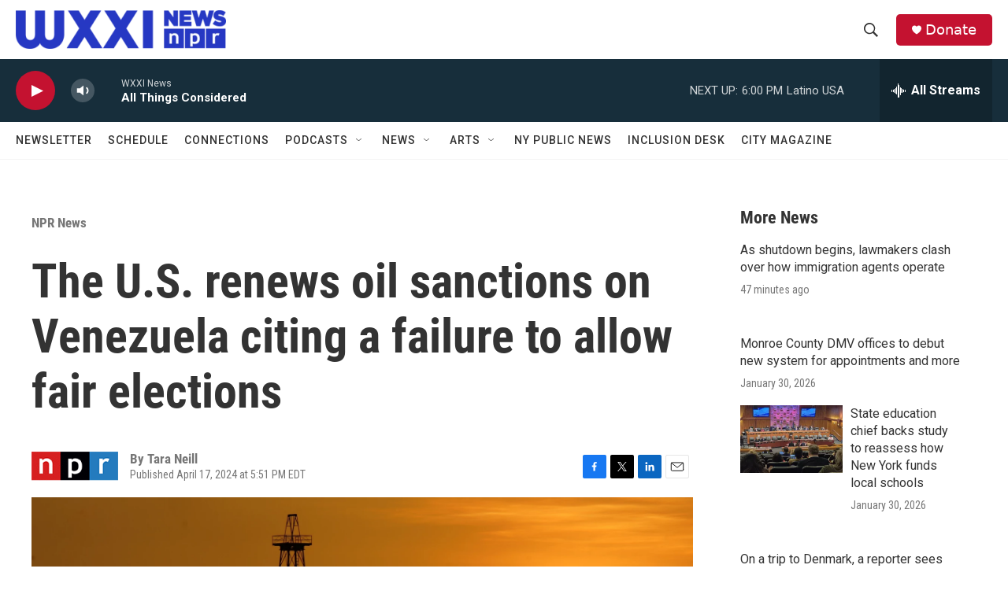

--- FILE ---
content_type: text/html; charset=utf-8
request_url: https://www.google.com/recaptcha/api2/aframe
body_size: 267
content:
<!DOCTYPE HTML><html><head><meta http-equiv="content-type" content="text/html; charset=UTF-8"></head><body><script nonce="NPcQsPdrID0e1CpWkREU7A">/** Anti-fraud and anti-abuse applications only. See google.com/recaptcha */ try{var clients={'sodar':'https://pagead2.googlesyndication.com/pagead/sodar?'};window.addEventListener("message",function(a){try{if(a.source===window.parent){var b=JSON.parse(a.data);var c=clients[b['id']];if(c){var d=document.createElement('img');d.src=c+b['params']+'&rc='+(localStorage.getItem("rc::a")?sessionStorage.getItem("rc::b"):"");window.document.body.appendChild(d);sessionStorage.setItem("rc::e",parseInt(sessionStorage.getItem("rc::e")||0)+1);localStorage.setItem("rc::h",'1769899094157');}}}catch(b){}});window.parent.postMessage("_grecaptcha_ready", "*");}catch(b){}</script></body></html>